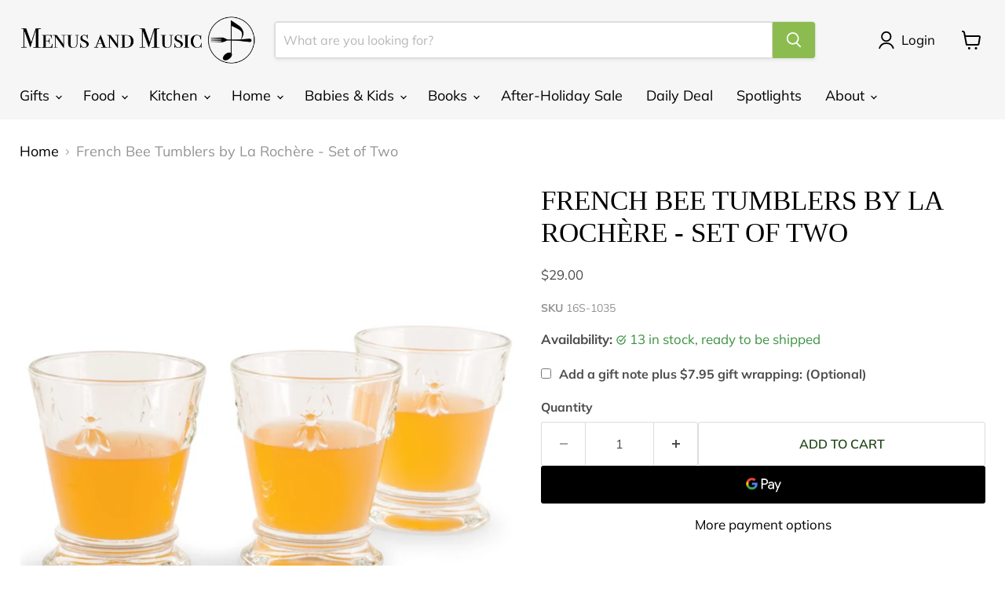

--- FILE ---
content_type: text/javascript; charset=utf-8
request_url: https://menusandmusic.com/products/pair-of-french-bee-tumblers-by-la-rochere.js
body_size: 598
content:
{"id":8975379726636,"title":"French Bee Tumblers by La Rochère - Set of Two","handle":"pair-of-french-bee-tumblers-by-la-rochere","description":"\u003cp\u003eFrom La Rochère, founded in 1475 and the oldest glass maker in Europe. These artisan made glasses are exceptionally durable and versatile—perfect for Sunday brunches, cocktails, and joyful dinners. Embossed with the Napoleonic bee, lead free, and dishwasher safe. 4\" tall, 9 oz. Made in France. Sold as a pair.\u003c\/p\u003e","published_at":"2024-01-16T00:17:10-08:00","created_at":"2024-01-16T00:17:10-08:00","vendor":"La Rochere","type":"","tags":["april-collection-2024","bundle-group","bundled","gifts","holiday-collection-2024","holiday-collection-2025-november","holiday-collection-2025-october","july-collection-2024","july-collection-2025","june-collection-2024","june-collection-2025","march-collection-2024","march-collection-2025","may-collection-2025","september-collection-2024","september-collection-2025"],"price":2900,"price_min":2900,"price_max":2900,"available":true,"price_varies":false,"compare_at_price":null,"compare_at_price_min":0,"compare_at_price_max":0,"compare_at_price_varies":false,"variants":[{"id":47782707888428,"title":"Default Title","option1":"Default Title","option2":null,"option3":null,"sku":"16S-1035","requires_shipping":true,"taxable":true,"featured_image":null,"available":true,"name":"French Bee Tumblers by La Rochère - Set of Two","public_title":null,"options":["Default Title"],"price":2900,"weight":0,"compare_at_price":null,"inventory_management":"shopify","barcode":null,"requires_selling_plan":false,"selling_plan_allocations":[]}],"images":["\/\/cdn.shopify.com\/s\/files\/1\/0763\/2040\/7852\/files\/16s-1035-2.jpg?v=1705393032"],"featured_image":"\/\/cdn.shopify.com\/s\/files\/1\/0763\/2040\/7852\/files\/16s-1035-2.jpg?v=1705393032","options":[{"name":"Title","position":1,"values":["Default Title"]}],"url":"\/products\/pair-of-french-bee-tumblers-by-la-rochere","media":[{"alt":null,"id":36508179792172,"position":1,"preview_image":{"aspect_ratio":1.546,"height":776,"width":1200,"src":"https:\/\/cdn.shopify.com\/s\/files\/1\/0763\/2040\/7852\/files\/16s-1035-2.jpg?v=1705393032"},"aspect_ratio":1.546,"height":776,"media_type":"image","src":"https:\/\/cdn.shopify.com\/s\/files\/1\/0763\/2040\/7852\/files\/16s-1035-2.jpg?v=1705393032","width":1200}],"requires_selling_plan":false,"selling_plan_groups":[]}